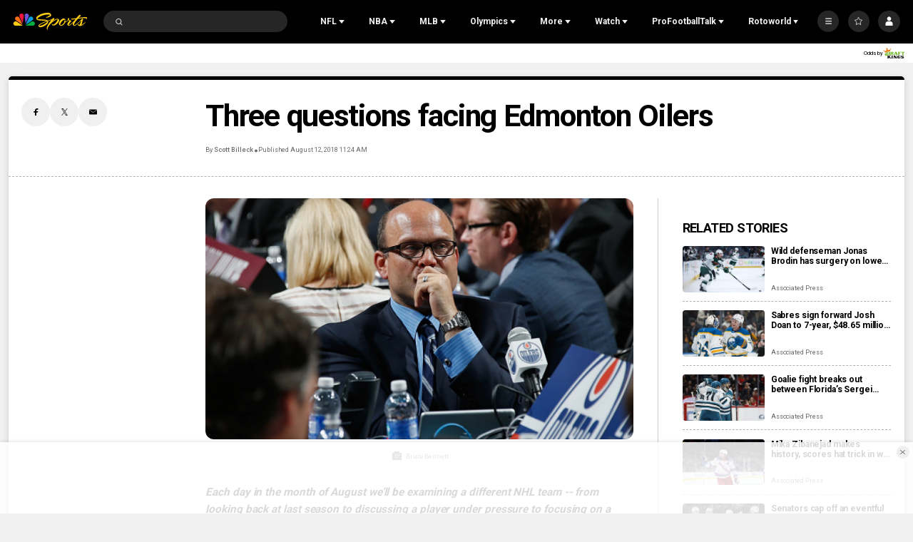

--- FILE ---
content_type: text/plain; charset=utf-8
request_url: https://widgets.media.sportradar.com/NBCUniversal/licensing
body_size: 10801
content:
U2FsdGVkX19eVH+eEwFxSn+EEZxGFZM/rEwCN5PvCbHCd+HzRfTMYiRE0pjD4bfivxrXdh5JGlcAgZA4ikarsynPMs8zx8jPwqbE4GENeifiuQCsszVJa6EpcmvnCTY7WdwxKsAzQAVwxtKeB1rr/53htpalld08nVGiLsf+JgUiDF0ZL9byjb85b+e+Q2oeHEvnz9K1nr4GS9vlFSc34ygoEVo76FtfwVcPNGbhiVY+Fd6KJQWt6UAkoqKKtyONQWxavYUZvoUQk0QCAFFfDDfxZ3gkFWzd+JMxSH86r4zvVA6qwvKKoL39CTC5/0gaLuOntYlmWOh0aXM8jEaeOXy5aK9/1QYFrlTNb0tIDd8oZ+MdvB1tWCh5Lp9CEo38oYHcnyKvqsB0dk3RsrdofTn1wZsLMAT3yuT9sB5Fdq0Mm7aWl+DGMTIgFCloOt+MIlzMXgWmScOfWpdCmfAhAF6dTKZJVbQ9lQSn0Q//dqoPkxtJgU53XrWa9F3zpHUJCZKtjM9AAFc5GVXUqWaKdTTQwG10qb/m1ivgNksJ3AyN3wuvDL7+wLnOu3ZYEwXjKfzhQtGUHJhwBpWu5YXGxlg3PcfGr/rb/7UIzG3BXpgTsqcY3sZKOQMockoSGQUOJKe9c02ujjSBJY8WHu27Qkxuf24GRAl3Zq+zlVc0/XuqPaNKGeiTgBmtvueYIn68kzVojRgIqkfkfN02whCUw79z2uGCAhX3GJBa9kb3bkglfL9mvz6aRWPNkPsnBcrl6vG0Tv5EnFLt9KQaJju+2vaTVz0h/2xD74S4wR187ITfa2E+eOfLev2If37TJNul8Z/wSdFOpoqQFBz0zJdNTQAGCSZLIadauSusXdPIzCCkib2PGTP/gjghRRj/ZJA68XXdHk8IooZZtp/m3yMFUc0Jm4wTZE3kz8x1d2e89657VqYMcV3TuJZUnkf6klQlk886L/v8J06CcFOgKTGyd83Ch3Yp+l0q95/zmwKG4GZEOUPO6LTI9MziGfiXHVQB9LS+khRKQI/FeaKhL1GrlnebIXmKJly66cQNcKVahJOampfs9rN8Zzz9gMiG9MKJ0bDM+JYIkPKIXaIA5/T5iNE0OCTy7Yx3OsLdPRd0yq4hodZJuSf2nhJl5JJzap3m84Sqmg/5yYf9WGatnVWEHQbhOo4t4Vic8UJR0D1Lrm8YJ5slQKUGKisR7awLDps7duvAA1kw60ZfdGEfPzhs16jOq/v86YSfdndG/4O4/UhLt9WlKrtXKuwxhYzx0MuW0Ymdw506x/GSc/n1JXnHBpnLTV+8CTPsXxZDtpJmB0z5pSKbdK+aD00acY+qC8hnkAcyHF8Haquv/dOGnh1ml0GEmCXW7NEy1fRpp4aAcjh4+s9XUi/[base64]/1+5NMbfgTpyQWyu+6s+pqElsjhoVUx2WsPaOQmmB5k1oyvOOy3a3bBTmWos1ARsgZqz7q2ejh2GXZqRfdGEarfLQQkiOTS4dh/6fg0kHE/JoJlKzUhrID8afc7Oxhpf/14PFADAQ9w3FDah8UgQGDyrhtTN9ncLkgJsLA9SwXPgkaecsF59Qbcnw74EvJXi+T2iRq6Z3vo06tcHYndExJvsxoTDohOoVFUzLL9vMCj7RMC4M5zmz7NY8oUF8gP0EHp0LNxKB7cwGvw4JDZOUOslmeJPK0BuSOwvo/ECwW3VVje0s8ITsYJoFyKa122b2XAbra/fUhZR92ZvgFzOTx/c2SUTi0KVwLdhyG/4HDXhIo/CqZ+9eXXViChckbl1+C87+gOEpUOB3fIGUlHMzjrTDbu+06OUVuHqpjcJxwLiXean4p2jh+uuNsMC4KWHPOHZ5o8veQ5CFGbWqODPu5tjckdRL1skzCoWusQtGIS3yg1+kdy6VYjq0gm+zbR6PKkc9S/EswJYGG1GWUBuKK2KY7CuVw2os8F1Z59z8cIzvXV6wiezSZgZDEVvrxeLLIOqUSckn/Wxo69Q5PsK/v2lgzy5CbvWcgxfYHuMgQy0cBFq+JiOcoUUSM02LW+/wVFRcc+VekGeKeW7oyR2F0LPT9GcIK6gVbu7ArqCjnoEAPv/2J7+sGcuh/NQNIYtPzY9Xtthabc0oBQuLAj5XDclMaf+J4/n27tNGcZkmdl9mVP3FTDg9CJ8ulSijUZIfkf6IO2TELU9/GpX5csWsQbPWon68Luj9GDKF7JYxVekxjuTcurvcBcOOlNWeLHIhxElkFVz/f5BGF4lW5eLk4B2x0a58aSh35E0b6eqP9a8zUSR58POkHwNrbQE/ZeyDCSbrjZfiX6y9pyXJY/aWF1qbJh+mW52Pdd7mNH5DPWHGwk+2MGsruiXIj06hnfGIW7+5iT3k3pouMm/[base64]/rQyj304oO5/HhiqHjb9LfIy1Ci4ul8A0xVrES9scwFgBhBNZlAfWLVIilCOFhaxiACvn2z2z/ux8+RUzkU5rSMOWvtEJUAD+yI8zXqZEySjA8sO7aBuc4Okyiui7J8zOKJ6B9RP0/J2d1rLfLC2NolL2SNeJyMa0jamDrnKCGBRviVsTuQR3Q9Il6TEY2dbid85nOi93m9v93RdCwnLBSiMzOe+uF5Xlg6lkatQLlcOpqTpMVpUxNnh7t5Q9tddm3JZEV0ygXi+ZEcr3WP7dHZfDMjUr0YslBZYKl/iEzyQRQFousatlR+c7Rub1zgZnE6chvLWyLxS0iG93mf7icsQNFzGTpJVtPuheBbnIgBkXmL9PPsvgd+lOLql01j278dufQS+05UB0kBRtFwnzJZchsUlpHKd65cYZjwhTVpphUTWWiA3LKAmhxxCtlFvTzCLWHfDsymMmnSAHQhugUaKG4BdR2U4/Hk85WbKqc7cRv+ofGc1kO476XqkLqzi08WKIa5FP7BYDKeT/vOXeGqI7voyiYcStuinPzIfzDulLDZuxI1c1xjPbtJfOObXW5d5PKQSWVZJADYnAM8OnskgpMPy/[base64]/EFsKRWWatmsryyv56pJqD3n5hcFDwUbVFgZ2ywJcYI5Pze5lyjrteq0vM1BcgjNJDgvVw/3ubSDLzsu7ztW94xhdJZ4jS6KOBhaC6GgkbvPgfYG8+4dznWqJkHZCrzmg6EcvK2uhZpTNhSxQ29ceN2L9u1SkpCFpwizOcR2RHEVCSQV5t/j+Tb1/7ccbHGh649riSxRqRuu4OTBwDsI4FkiGEE9U0SADT8NxLrtAkIs2doAIWGpsgREfHZ6hvs6eRruPgr6DDY3pub4rcQe3s8oLRBgA1+2hZD6QH+XzhUnedrt5kmecd9K5me9/99AYXkKY5qSC52mPBftLrG8jz1MZkjsGmoBRAXbVGtqvMAJKPueK+IBdu7rXXnVflBBwpXv3IjCPM0+n6tCx6+hc2vmcgHYFhajGq5x2iSZeIScSf0clj7X9cTn7/MQtn55Y0zvUGLlhhKDJM0dYdVFTDRMCnMN+p80DsMFbPFBCphAD+HYO8Uq8i5QSEihS/nB3LQABYoLtaepvyq61meHlsRDrr/rrMxQF0+Tfx9SHPomEWQ5HWdNUxAHYoXnOLb1XCiTqaB3IFxev+03gBOPrcGk6NeIpAjwZHsIBapvvElBfuPz1xKRw+upS6loel5E1m/QA4U7VOmegW9n71qJNczDuZqCUNyPtAKzBy3CNmbTIKZXkdRIEPXLod0f831aNjDptWpgjSWz4bpYbvsqlhQWwB+r3e2RqOyMtkx3D+1kT/DpdcJaO3j8Bdb9pxiN4eikt4H1ets3QMzhfeb/T+Wx+0LcGrv2XTtOewBoyRa0cgiyp+i52eVN6yjjWRQyq4RAExFma3+9GvkMGGuSwpyMiwdUpBqKoOr4lQ0XA2UKH2i7ZK9FCrjJQUQxFZagb3NzhiCMKc5i/[base64]//UDZ9Bl2yXRq6Qlu3FCHIIRJHU1yVzHjeWgEpTR15/6kKk184bFBBxtBQme4CEqbq5fR88NKxv22DdkLyZrovZ9aZY07kq3TTX7JpiOf3CjVCOL/LCdk//dmK8sCLlqI/rx871eTvZCYF+/cskm45GMlcPsLWX5j1xlZ+0GfyAn4i/6ipuN+abuyzIKXKbpdtZuHwF3Eskd5kAKCei8U2cEhMBjO6ttfAUnZkX9aIEYq2wWP9YIwpvC16xs/vTmhJqaRei/[base64]/w7c9yYYoHwIP4PLHkFw/qqZeexhJEsPY9hJrQ4Brl/egeL4Hiba3UAE4nD5fYzllQTEo+Dpb51vKSAEuTR4Sh+ZFZAPtKLtaowFKxSGp/+FNFhdg1y5c/RAAhlW5PwU9Xy5cx94BNd0bKmSwBcvNZL6gnfPC3Wd3z930uQofgq7j2djcSxnDLWK0Lt9WCbAMKrtB3ZkDg05ThLVh/lLJfHAiLgSFWPxdkBlF9/966yafqkhf6uqiO+ifPS8FH6jy3iFVFUv0AP81TxPGeiVXv/XcEyj9rqBjhNNiR7kKfDQ8lqBD8gvyOANxPKg0wLCSkn7SKy6Rzis/ITCtBj8D0eQQboM7oZgcXj7NBVdZjWzFeLYP6QPqcRaFie5BDQglvDSvz2226o2xhdasxIa/8TQtkW5h0lfGPtq8xrDWQGopmdCnk/UGwcNrFcS9gtcAhJILK6dQ1mweBZd0jcSiOMA5Gbaxsj+cnxRxOLzj4FKbt4+kcdmhosgG/6CDigK30hy7nX9JldXipXXdbdvlVzOeTcDTAiHrv854jwKONVwQC5ldYWT5IMXZi0sxgSkE/vsXFkmwEKxw/u9GzCMd3xqOjo6TJdPfMP4Yvd8sHSwNBqi87ZAtVq//A2hEQgIqNZFoxTX039LMq5fzi6ns4EhY0btO4N7mvKzpMYJv/[base64]/imeZeVAW788+TvAlE4BlO9rHW6jR8Gv3LgFnn3kCTuTSAmVFzRB5AgMigB8JsuthDq/Pf1YoD55bkpYz0ReA//6iyRRJRxdJQWDGTx5hyI/UZjmoWtzHkPmZxiCRSoiMyoJE4RreqRF2iSohVTa90DeeJvbJXU5Uf4KGkPTcKR3PSm5YeVigphfDl25/[base64]/C+28NqpSJAE3fEhKXJRMEzFgby3zVJ5YFB+GdYU8Ux+dkaui/iDABqH8EjRFsDfFgJdHE8nN/gD0IraHhv+YiejcVLGzZYkHw0ilGqGk+hWb6OgnehTx+iTrq4Cyt5PR8jUXzam0d20nhDy8h7k30qSI1SofLOFdX/Ky2rzYFoEejGECfqS8D2xSN9T7TxSnUxhUy51CMLuhtvcG9q/1dSrh7sASnhuNztRszkPCn/4SaGYMA460WSTp4aP90ypjLR72vEhNufUbWK+w6TRTuVIi/eLKXgQvnHQlUGbkw3H6vzYaN7EYiMLcsNfuHgQOgFG4vZVYk2VEQXHnoKxYE0EUJCyi3xCC6qym0/kHF06Fde4K/Dp7b5qSVD97tqeOMswwQzNt4vkwnC+kF4fayRcrk0Wl/uh8yiBhrAaSNlXv/7SYmVBBJwh8wFLykC43GiHwDSflke6wFopTDVceRDGKt5tS73Sxw4FdGx16AWT3s5E1ATdbM02bA/uB2CokawgesGjInSpQjj/[base64]/h/1vWhvbKKcJ/Z5j+yCt/fEtRHNRD+yN7R3Rcrct+co59afyP0cDENjjkuHjAiD6bDioqT64tm6LNZxxyNShNSBsWJ/nHYWyiLft307MveR41umgBXGIbj+zJOOsCNh2Q0nIZbUX3yMgoR2YKxyREYrBjYAcveYG37GoQ+sBPF+eDCTKdzP0n8CPjJWtt4962HLZxVnc46EO6Plb5fimfo/9unGlF+FLoV/tax2bO5i6BQvCaqrerRgciklDRRmhq8n7lSaahW+N22/lmgw1nT5Ml3gEle3tocyScssglOKufrOWmv6ZMQJpvg5pPgw083kT4AXUhpDcl+rEhqX7NTh8R5dROEpzEr5GYxihXpsHdgOZZ1h51GNi9WdVvmcWvfPQNPtQp8siOi2MRn5NuTmwC8g8/o/4oeCHwkeiLa8J2jeM2WfK1N3QZsn+Ihn9pXtP4mntTDin9usG6kEA+tNdKCcUAFJ71T6KeJmgALGoy2jGdfBqE4YLZjVZ6G9Jf6UFu8uZyOWY2KCtuVycqvNeVeYRdMtjKsNTzIQFm6aGSxaanmRbdvbSRmVUFU44q5uAgRWli4CX81rdxhz48bh/bsAUE4W7B62sgbx/EJQ45jXniHUNFiwnoIGGj3uopUsld+hePRqVLXW1P2QkpY5vIFAL+Ze4Id4kTaUodGMh2sYDiWd9vxweSfW2yY0zmMQJEW0CWzQ0FIAi5jq/3QRhyoyxvZBg99rg9ktk0MPezT+GzojeP04eJQEbfzOqPQrgCDucChrb/G0pAGjOk8XxfIZcE5SFDGKpJYxxVAF6M4hfobRJLZR1s49gscTVdPVK1KWtkFoPQfVmjPxRa3rfpmi/Wsgd7B8TBlOnUW9MFDPzhT0ZVk5xlozowBgOtz0ui8zUqAH10jpIGqohOmnz7wVlJrbqiCuxhBlZhuTmTjhnsTxEJ/R4ccbHbzauLN1thi0MwqIqZgTAXIXupZk015Zp8zj0TE7SMyvPPyPBmqY3ykPacVa9WN7ojyXoKCfYfXtnm5r4+BxMqNTDzXRgtuN3fI/u48VA0avTX26hOP27Pn77bx99+jwRreOujDM9EZIQtVFp+hHpOSGR9r6hIXMwBeeCIRaY1SiIhkCmAWDAI3qoNEwIcr0JbnNl+NvC6vYL9MAmg1BiUJiFxIGAv/dtp3LEejFyiJPDEAyTe++VqbeHj7OU6P/+xVUmZJ4SYMRHNTu2klekzHGK4KzDiv+xLUA+KxGwaBU3x/VpboNAW2BlBFe5aD7YaZ3lVSTrAM6yHs+J2C/7OPq/PFkanvD43D+9mQR6HoYh70cEyFUqZDL+ANdMY7GeBNJm6V0/XAmoJ6eazRisebktNXq9p2G9UyqoAvwkVKcKl8BX6duRtEjRsv9ncF9K+9Cv6zf3wA8a87xvD/FB6/W2kkrNWciOezid2aMGJUKk2Qz4yJ9r7CwB+wlvkSmVJR4Ryv1KbiVb2/oORMU1bwSFs+cE+eD+757qSoN+7tHDX49wASgCF2KR/yw8Lu2MDwlBMFSOeAifC7BzW97vwd7l6D+s6PtCuv+p0asdZKBFJuXybUDsHMLJlbsQJj/u5D+ILk/ekDg6AMXgnxedIWCdetO5Qbs5OijNXgVjm+0dDDL5yXSC8QJRPgH4TRrcL4+KNrV9tfP2lX2OfVdan14aSMFwiyLze2XN9KCpjm7pr5zuj/uhfO90eOAniOUi2iJNrrU47p7Q1/[base64]/sVr4gocpRPtqBq33mtBd/ojYJvtQZ6dagaqoggCzqmSJAMuV9l91+wW6GD/uCCAISD0y8llyLfVU2ok1lkQH3CixU/YF+3qlKxSHlD67UuihSF5tNkrDUQ4n9va3K8m0BYEHLXEB97wIH3j26i2ePgVvtFWyk/[base64]/lxOXRwsQVeS44qGKAvWQgeSgGeJoTSYJVKp15DkCaGpks2m9OvuQsIf7NsewSsCYlXwtaS2jIV8RmPY4HDQbQKOc1aAy46FgbL1wav/1Tgi0RSI5xn8QYOPbR2Sx6T50SQ4MYxsYumZbOEeJJVSGP20Tn05vRvw/EQBhzzmXj/EES9KPSfUBvZ82WdOCtrLlumhmQoFsUoXYQACEnJjIikAzxZmMHNTnwZ30y7f8x9cWKZXGdbmeDfYhn8uh38gn9TQVP6FuaiEMQNed4Y40jtRO9yKbmnNlbSLZoLE5CQilDXRKDcoJnWe6QFQ+BHxGShR9J1dI3C9QIPbx6ydSuxf8u1LYQi4Ciu5uvZ2PJHfPEmOv/TfAyQS2WOJ/aRMqEXdRXldUVC6e/0jQ1uYCtoVjBg3ADSUT6wonjK8tv8hz7LZN47PJxkz0fefZ+yVuxQImO1hAcgqXJMQRBHoaSFFvOveQgS6oPx7vMvscyfwG+pAJplOFKbdsmi7nZk11+vmSt3AcBK0AazMkV/[base64]/FJwtubxvwyqvywVImui+FHd12hDX60DlrG5/l64lW6tWay3QR7pQiCTD//9N7rbydaOzdTBRXVnDC7on7e+gjzoFFEiNc8jyQsxBmH2uTelr8PdvGDSAWpamufliPCUza0SWDC1JBTGMH0qSs/YgNpJv6qn6JvQM5zPAf2QxcSasYW5LHN4AjYCZ6Ncg7v7GkKgqfAFWeqbw7LqQgj+UhsY/jA8PbFHxJmkjU/Bnf8eSLMz8e1B9boes67IJUCbXhLIcRdxD9VQCaxgFJdjpQeJM8X5y6vqEdljla5+X+azEHVpa6soAjkTKu9UYTxgahlwxZnkUflEfDUCmiMiHsr9tL1jEAtT1kwq+z/Q79wiBEDoyv63Aet63Zc2I6jt4NyAkSK6bTRtavuHVgY7VAtt7reD0mUKw/zkXs76Q3lYoFcEOiypyXyhIKuEG/TbWX+oxQ9EqQ9+Y7sqxz3C/nMz4lI/PVQ8fOFpLF/PizczC7BRLJrZpFkprw6OS6fCpPhyTkjqPW4qLbFVSEiCgSqMQgMVa7n+Ft32w/vNWdE00wxCejo/sI7xFzxRh7YtWVpQVzqBEnoS54q8eZ5odgruOahB74B+/6jYRmsgTXoOFfRwwG/psN+UoOhmbMlSMgI4S1Eq/tGFDVLCt1peoCR6dkP3LHzTwV7uiPLI6jJs19tZ6w0eVlgZknbPXoRSqfDA8xk0VpghdNTsoRm1r+o32TW6knN6reWcEi3m/l4byS41pMCL6iYjIC9/8SyPzVYDUhBsn2IgxalxllAps8MbI1D3p3yEV8uu2iW+bJ1vPDLPnFuWtQosgbZFT5VsAEe593IFu/j6h3K9n6sQqM5FO7uqqiIR16Y8AyWCZYQet6bQ0ZTs4b/dhQGo92lJRoWX1FNXm0YktjDcB/UaCHZrWgrIRFMhK6ocbW6Qd3Q8w56TywrPu8L/LFw6WXTJeiE3dLXsxYgVPNaG8YqjJKCfa+TNRSET6bK/a6BIoBW7dwwsWVdeNLs/6gj9o/byWQweZQoBRFl314E6tkNrKK8m4wbIFC1QHjgkOKVZcF8V1EOn6X3mCZN+i9Kst6SmbjtpYopIJyYYg9jOuLGU5ZBssu0Pr+92wrFponGbXq5yiw0syxHkWzDt4pdijggLrYmkhgyWgkzuZBegWgoYAnt//tFOpbW/udtXXVRF5MTSHhKiJ0kdQvLEvQx7R0aivqpBfP74ztYZl8Dvy6g3UvFLKl7UYT9f76lWg9ezk1Slb0HcL3gOX+yGxt8O/AAK4ycQhu90K2/A/3tkTeNiYll7xHT/r/YRZfLmmFdB/OLqRTgmuKLAfXr8eQCLomF0MxLL/E4pbr+mDb2a0ZWQq9vavkCSS/1pezfs0SAjuTqWthp9DaEr6ne4rd8KFJbgINOrehrFrh0CH9zz8woWqi3HFATXP/4OjpnpVV1jT8ysXoMvgClUUcHA2i02LfHfPghQF/O7VJUQaARC2U9jJZFQ8/72suauoXXnVXm0MEEOGi4SN5tcl2mk2bXNXhfMo835HVMDmsbwekfP0q6xwQa5jcas/b4sqsSVRphnQeFXJuIHNHt9na1REdLC4Yzh/f51OegDhUnw40HjBuvM2yAP8iZyRiGgEz0LiEbDZLXoFpVC5T1ETwZY+obSn9HAsZscS2zfEivy1NqnjMvpCTczseZg4X4WzFeuBLwRo/ABbxDR8hLR13YHxZWbjyuVDNCYqXvObgQgqSRfsMLYk8NG+oUvP6t8Vkds9WXFxdqX+7HJsAMYTab1jZRPqFmV2GnvZC9r7ydxHOCDDHBgCKEK8FKseLFwLBC1EaS6YrpehDgv6U69bNrwq4asG/yLHgXf1NwEfM2s8hzsnL40q2DG4wtVUub3BIPwF7bsLYaAC6pNYAYKrAS9N0wTU9Rj6fJ7rjS+lPx44UBxk+60zd0deV/TCGtucWQowGj9vanWY275bPQ097ymV8xTXuW0U5ud1TTe4F9vUxmUyqON/[base64]/Hym/1BRBdI1oQjEVQbBqbvWZ5B6WZtINgGtrW7UgitKaTee0JERNaPqsZ70hQFORNnVMkImn9Y9lUKrSENYE0IOt5lV92773Wq7hJalqLhvk+jrubEGtlelOgpH81qdetkZRSSdElo4LBIbS53cLoMbE1vRDZNC4GFsn8A5wUXf614epY7zlBu0Qn2kOetzws/l2eLG7SdU3h7fwkv1uZiN2g/aG3z4NCoxu2OVioc9eeh05+RXZrLF8z92dJDfFsAC2gHcdd03etH2bLFoOhWWXmzdgOVTCg7LzlHXshj54ToZmJ+rFdD4KdQ2sYPGGXlSFpYN9B2yVJpRR+YlmPEfdnWCx1DqUkYLsS8AplqrUfMsGeXRAQN9d7DjAOUEh7ACWjpgUg0Ynt1XK99Zk/OhYs6qm7xnyJQQ7k/QP6BoZM57z/8Nndfv6s/[base64]/MbYYcmGm3ncaIycNQSrhPVha9dxFVC/[base64]/72RDR7+Yo9DhQ7wI1XauKSoAEUcq8atAaEOHSkqA+/FyTy2krGPa0ThTjb7PxPymOAL3iE600/rKECNsZ+eIz6YVEHYf5+uL+iTyX45dgd/HfcUp8tbjihCWD0SNmtKYFRb4D/2RL4cpOQQEbhfXsQn7y4GNaAnGKsEiQ5CWAlb8pUoJeFMIge70/tHCZDSGjm3YsjNOe3pWf/0/R3/[base64]/ZXhSwYiFK9rfEs8l3Ua+6qSA/bWCyuSEFq8FzAnKeidVpoK6sEdqAfQz19tp59jwaaTm2uEqBB+CWcx8swzZNbOZaw274RdDp8qPCnXcmTc5B4Gq/IGo9QTxahX7z6M=